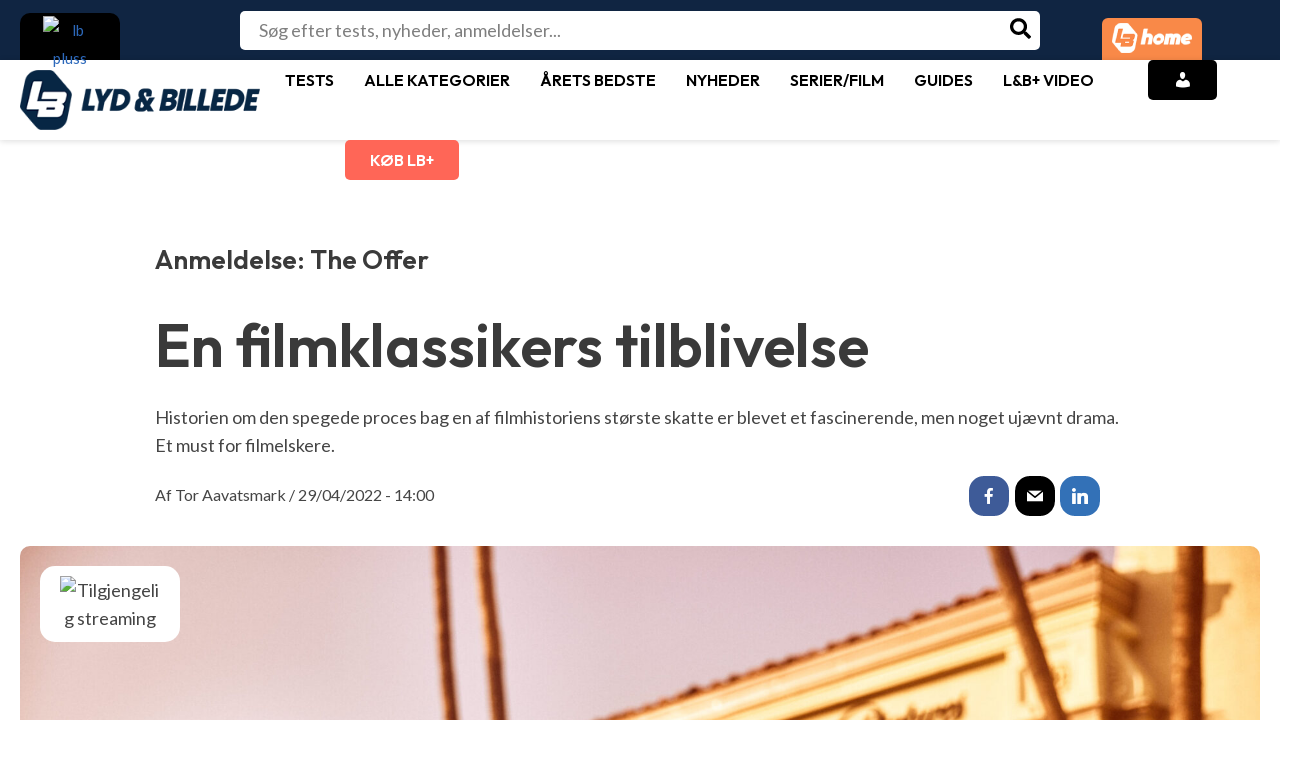

--- FILE ---
content_type: text/html; charset=utf-8
request_url: https://www.google.com/recaptcha/api2/aframe
body_size: 267
content:
<!DOCTYPE HTML><html><head><meta http-equiv="content-type" content="text/html; charset=UTF-8"></head><body><script nonce="6oNJdGfIwKCZIHc5HdiXXg">/** Anti-fraud and anti-abuse applications only. See google.com/recaptcha */ try{var clients={'sodar':'https://pagead2.googlesyndication.com/pagead/sodar?'};window.addEventListener("message",function(a){try{if(a.source===window.parent){var b=JSON.parse(a.data);var c=clients[b['id']];if(c){var d=document.createElement('img');d.src=c+b['params']+'&rc='+(localStorage.getItem("rc::a")?sessionStorage.getItem("rc::b"):"");window.document.body.appendChild(d);sessionStorage.setItem("rc::e",parseInt(sessionStorage.getItem("rc::e")||0)+1);localStorage.setItem("rc::h",'1769015026629');}}}catch(b){}});window.parent.postMessage("_grecaptcha_ready", "*");}catch(b){}</script></body></html>